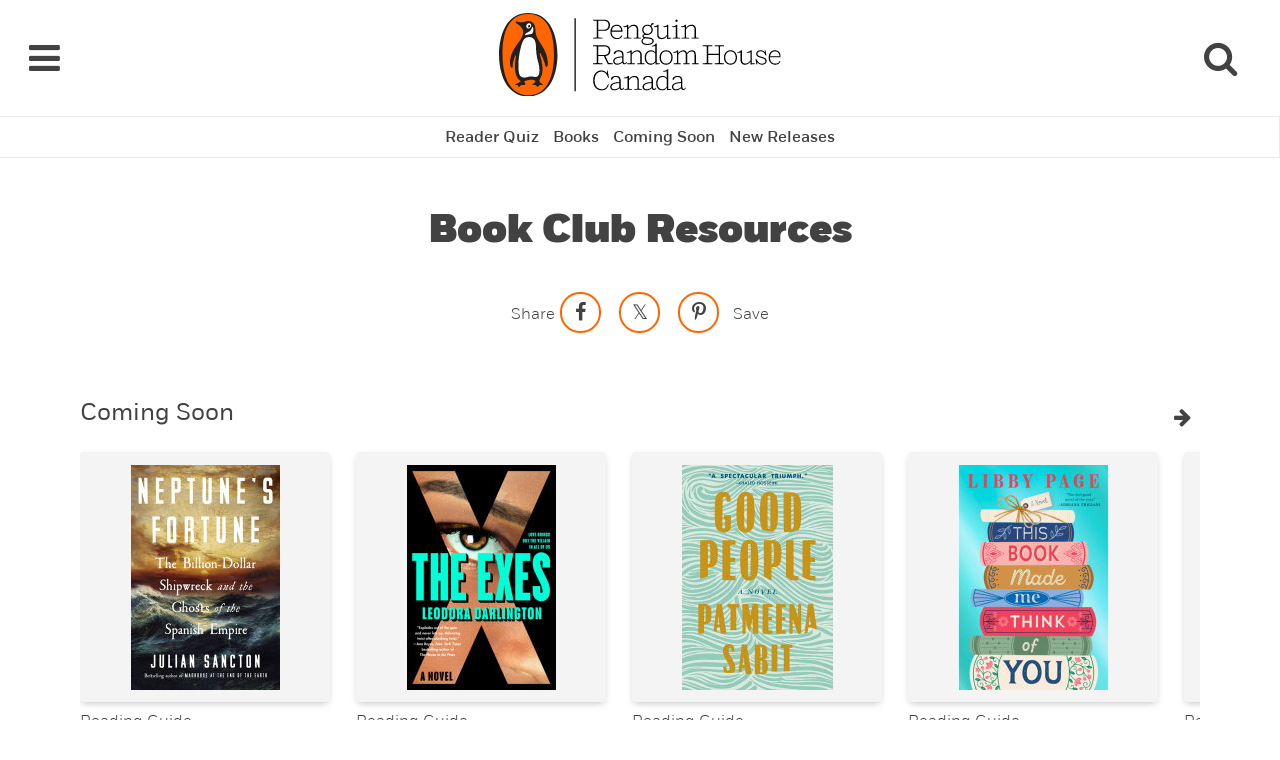

--- FILE ---
content_type: text/html; charset=UTF-8
request_url: https://www.penguinrandomhouse.ca/book-club-resources
body_size: 3759
content:


<!-- THEME DEBUG -->
<!-- THEME HOOK: 'html' -->
<!-- FILE NAME SUGGESTIONS:
   ▪️ html--book-club-resources.html.twig
   ✅ html.html.twig
-->
<!-- 💡 BEGIN CUSTOM TEMPLATE OUTPUT from 'themes/custom/penguin/templates/system/html.html.twig' -->
<!DOCTYPE html>
<html lang="en" dir="ltr" prefix="og: https://ogp.me/ns#">
  <head>
    
    <meta charset="utf-8" />
<meta name="description" content="Find your next book club read by browsing our collection of discussion guides." />
<link rel="canonical" href="https://www.penguinrandomhouse.ca/book-club-resources" />
<link rel="image_src" href="https://www.penguinrandomhouse.ca//themes/custom/penguin/images/meta/meta-image.png" />
<link rel="icon" href="/themes/custom/penguin/images/favicons/favicon.ico" />
<link rel="mask-icon" href="/themes/custom/penguin/images/favicons/safari-pinned-tab.svg" />
<link rel="icon" sizes="16x16" href="/themes/custom/penguin/images/favicons/favicon-16x16.png" />
<link rel="icon" sizes="32x32" href="/themes/custom/penguin/images/favicons/favicon-32x32.png" />
<link rel="icon" sizes="96x96" href="/themes/custom/penguin/images/favicons/favicon-96x96.png" />
<link rel="icon" sizes="192x192" href="/themes/custom/penguin/images/favicons/android-chrome-192x192.png" />
<link rel="apple-touch-icon" href="/themes/custom/penguin/images/favicons/favicon-60x60.png" />
<link rel="apple-touch-icon" sizes="72x72" href="/themes/custom/penguin/images/favicons/favicon-72x72.png" />
<link rel="apple-touch-icon" sizes="76x76" href="/themes/custom/penguin/images/favicons/favicon-76x76.png" />
<link rel="apple-touch-icon" sizes="114x114" href="/themes/custom/penguin/images/favicons/favicon-114x114.png" />
<link rel="apple-touch-icon" sizes="120x120" href="/themes/custom/penguin/images/favicons/favicon-120x120.png" />
<link rel="apple-touch-icon" sizes="144x144" href="/themes/custom/penguin/images/favicons/favicon-144x144.png" />
<link rel="apple-touch-icon" sizes="152x152" href="/themes/custom/penguin/images/favicons/favicon-152x152.png" />
<link rel="apple-touch-icon" sizes="180x180" href="/themes/custom/penguin/images/favicons/apple-touch-icon.png" />
<meta property="og:site_name" content="Penguin Random House Canada" />
<meta property="og:type" content="Website" />
<meta property="og:url" content="https://www.penguinrandomhouse.ca/book-club-resources" />
<meta property="og:title" content="Book Club Resources | Penguin Random House Canada" />
<meta property="og:description" content="Find your next book club read by browsing our collection of discussion guides." />
<meta property="og:image" content="https://www.penguinrandomhouse.ca//themes/custom/penguin/images/meta/meta-image.png" />
<meta property="og:image:url" content="https://www.penguinrandomhouse.ca//themes/custom/penguin/images/meta/meta-image.png" />
<meta property="og:image:type" content="image/png" />
<meta property="fb:pages" content="https://www.facebook.com/PenguinRandomCA" />
<meta name="twitter:card" content="summary" />
<meta name="twitter:title" content="Book Club Resources | Penguin Random House Canada" />
<meta name="twitter:description" content="Find your next book club read by browsing our collection of discussion guides." />
<meta name="twitter:site" content="@PenguinRandomCA" />
<meta name="twitter:image:alt" content="Penguin Random House Canada Logo" />
<meta name="twitter:image" content="https://www.penguinrandomhouse.ca//themes/custom/penguin/images/meta/meta-image.png" />
<meta name="google-site-verification" content="E0gP0PzyEEkNI_12CBXLo4t6Ds79x4MOyhouBCkCRMw" />
<meta name="p:domain_verify" content="ae478698b963ab6ebe6e5c12eb136a82" />
<meta name="Generator" content="Drupal 10 (https://www.drupal.org)" />
<meta name="MobileOptimized" content="width" />
<meta name="HandheldFriendly" content="true" />
<meta name="viewport" content="width=device-width, initial-scale=1.0" />

    <!-- hreflang start -->
    
    
    <!-- hreflang end -->
    <title>Book Club Resources | Penguin Random House Canada</title>
    <link rel="stylesheet" media="all" href="/modules/custom/prhc_angular/angular/dist/styles.bundle.css?sxthfx" />
<link rel="stylesheet" media="all" href="/core/modules/layout_discovery/layouts/onecol/onecol.css?sxthfx" />

    
        <script src="https://use.fontawesome.com/1fe61c8825.js"></script>
    <link rel="preload" href="/themes/custom/penguin/fonts/shift/ShiftLight.woff" as="font" crossorigin="anonymous" />
    <link rel="preload" href="/themes/custom/penguin/fonts/shift/ShiftLightItalic.woff" as="font" crossorigin="anonymous" />
    <link rel="preload" href="/themes/custom/penguin/fonts/shift/ShiftBook.woff" as="font" crossorigin="anonymous" />
    <link rel="preload" href="/themes/custom/penguin/fonts/shift/ShiftBookItalic.woff" as="font" crossorigin="anonymous" />
    <link rel="preload" href="/themes/custom/penguin/fonts/shift/ShiftMedium.woff" as="font" crossorigin="anonymous" />
    <link rel="preload" href="/themes/custom/penguin/fonts/fort/FortLight.woff" as="font" crossorigin="anonymous" />
    <link rel="preload" href="/themes/custom/penguin/fonts/fort/FortLightItalic.woff" as="font" crossorigin="anonymous" />
    <link rel="preload" href="/themes/custom/penguin/fonts/fort/FortBook.woff" as="font" crossorigin="anonymous" />
    <link rel="preload" href="/themes/custom/penguin/fonts/fort/FortBookItalic.woff" as="font" crossorigin="anonymous" />
    <link rel="preload" href="/themes/custom/penguin/fonts/fort/FortMedium.woff" as="font" crossorigin="anonymous" />
    <link rel="preload" href="/themes/custom/penguin/fonts/fort/FortMediumItalic.woff" as="font" crossorigin="anonymous" />
    <link rel="preload" href="/themes/custom/penguin/fonts/fort/FortBold.woff" as="font" crossorigin="anonymous" />
    <link rel="preload" href="/themes/custom/penguin/fonts/fort/FortBoldItalic.woff" as="font" crossorigin="anonymous" />
    <link rel="preload" href="/themes/custom/penguin/fonts/fort/FortExtrabold.woff" as="font" crossorigin="anonymous" />
    <link rel="preload" href="/themes/custom/penguin/fonts/fort/FortExtraboldItalic.woff" as="font" crossorigin="anonymous" />
    <link rel="preload" href="/themes/custom/penguin/fonts/fort/FortBlack.woff" as="font" crossorigin="anonymous" />
    <link rel="preload" href="/themes/custom/penguin/fonts/fort/FortBlackItalic.woff" as="font" crossorigin="anonymous" />

    <!-- Google tag (gtag.js) -->
    <script async src="https://www.googletagmanager.com/gtag/js?id=G-1P76KCMS5P"></script>
    <script>
      window.dataLayer = window.dataLayer || [];
      function gtag(){dataLayer.push(arguments);}
      gtag('js', new Date());

      gtag('config', 'G-1P76KCMS5P');
    </script>

    <!-- LiveConnectTag for advertisers -->
    <script type="text/javascript" src="//b-code.liadm.com/a-00m0.min.js" async="true" charset="utf-8"></script>

    <!-- TikTok Pixel Basic Code -->
    <script>
      !function (w, d, t) {
        w.TiktokAnalyticsObject=t;var ttq=w[t]=w[t]||[];ttq.methods=["page","track","identify","instances","debug","on","off","once","ready","alias","group","enableCookie","disableCookie"],ttq.setAndDefer=function(t,e){t[e]=function(){t.push([e].concat(Array.prototype.slice.call(arguments,0)))}};for(var i=0;i<ttq.methods.length;i++)ttq.setAndDefer(ttq,ttq.methods[i]);ttq.instance=function(t){for(var e=ttq._i[t]||[],n=0;n<ttq.methods.length;n++)ttq.setAndDefer(e,ttq.methods[n]);return e},ttq.load=function(e,n){var i="https://analytics.tiktok.com/i18n/pixel/events.js";ttq._i=ttq._i||{},ttq._i[e]=[],ttq._i[e]._u=i,ttq._t=ttq._t||{},ttq._t[e]=+new Date,ttq._o=ttq._o||{},ttq._o[e]=n||{};n=document.createElement("script");n.type="text/javascript",n.async=!0,n.src=i+"?sdkid="+e+"&lib="+t;e=document.getElementsByTagName("script")[0];e.parentNode.insertBefore(n,e)};

        ttq.load('C837ASG68TKSFI88ONFG');
        ttq.page();
      }(window, document, 'ttq');
    </script>

    <!-- Reddit Pixel -->
    <script>
    !function(w,d){if(!w.rdt){var p=w.rdt=function(){p.sendEvent?p.sendEvent.apply(p,arguments):p.callQueue.push(arguments)};p.callQueue=[];var t=d.createElement("script");t.src="https://www.redditstatic.com/ads/pixel.js",t.async=!0;var s=d.getElementsByTagName("script")[0];s.parentNode.insertBefore(t,s)}}(window,document);rdt('init','t2_ch06b', {"aaid":"<AAID-HERE>","email":"<EMAIL-HERE>","externalId":"<EXTERNAL-ID-HERE>","idfa":"<IDFA-HERE>"});rdt('track', 'PageVisit');
    </script>

  </head>
  <body>

    <a id="skip-link" href="#main-content">Skip to main content</a>

            
    

<!-- THEME DEBUG -->
<!-- THEME HOOK: 'off_canvas_page_wrapper' -->
<!-- BEGIN OUTPUT from 'core/modules/system/templates/off-canvas-page-wrapper.html.twig' -->
  <div class="dialog-off-canvas-main-canvas" data-off-canvas-main-canvas>
    

<!-- THEME DEBUG -->
<!-- THEME HOOK: 'page' -->
<!-- FILE NAME SUGGESTIONS:
   ▪️ page--book-club-resources.html.twig
   ✅ page.html.twig
-->
<!-- 💡 BEGIN CUSTOM TEMPLATE OUTPUT from 'themes/custom/penguin/templates/system/page.html.twig' -->
<div id="main-page" class="layout-container">
  <header role="banner">
    

<!-- THEME DEBUG -->
<!-- THEME HOOK: 'region' -->
<!-- FILE NAME SUGGESTIONS:
   ▪️ region--header.html.twig
   ✅ region.html.twig
-->
<!-- BEGIN OUTPUT from 'core/modules/system/templates/region.html.twig' -->
  <div>
    

<!-- THEME DEBUG -->
<!-- THEME HOOK: 'block' -->
<!-- FILE NAME SUGGESTIONS:
   ▪️ block--popupexitintend.html.twig
   ▪️ block--angular-component--pop-up-exit.html.twig
   ▪️ block--angular-component.html.twig
   ▪️ block--prhc-angular.html.twig
   ✅ block.html.twig
-->
<!-- BEGIN OUTPUT from 'core/modules/block/templates/block.html.twig' -->
<div id="block-popupexitintend">
  
    
      <pop-up-exit></pop-up-exit>
  </div>

<!-- END OUTPUT from 'core/modules/block/templates/block.html.twig' -->



<!-- THEME DEBUG -->
<!-- THEME HOOK: 'block' -->
<!-- FILE NAME SUGGESTIONS:
   ▪️ block--mainnavigation.html.twig
   ▪️ block--angular-component--main-nav.html.twig
   ▪️ block--angular-component.html.twig
   ▪️ block--prhc-angular.html.twig
   ✅ block.html.twig
-->
<!-- BEGIN OUTPUT from 'core/modules/block/templates/block.html.twig' -->
<div id="block-mainnavigation">
  
    
      <main-nav></main-nav>
  </div>

<!-- END OUTPUT from 'core/modules/block/templates/block.html.twig' -->


  </div>

<!-- END OUTPUT from 'core/modules/system/templates/region.html.twig' -->


  </header>

  

  <main role="main">
    <a id="main-content" tabindex="-1"></a>
    <div class="layout-content">
      

<!-- THEME DEBUG -->
<!-- THEME HOOK: 'region' -->
<!-- FILE NAME SUGGESTIONS:
   ▪️ region--content.html.twig
   ✅ region.html.twig
-->
<!-- BEGIN OUTPUT from 'core/modules/system/templates/region.html.twig' -->
  <div>
    

<!-- THEME DEBUG -->
<!-- THEME HOOK: 'block' -->
<!-- FILE NAME SUGGESTIONS:
   ▪️ block--messages.html.twig
   ✅ block--system-messages-block.html.twig
   ▪️ block--system.html.twig
   ▪️ block.html.twig
-->
<!-- BEGIN OUTPUT from 'core/modules/system/templates/block--system-messages-block.html.twig' -->
<div data-drupal-messages-fallback class="hidden"></div>

<!-- END OUTPUT from 'core/modules/system/templates/block--system-messages-block.html.twig' -->



<!-- THEME DEBUG -->
<!-- THEME HOOK: 'block' -->
<!-- FILE NAME SUGGESTIONS:
   ▪️ block--penguin-messages.html.twig
   ✅ block--system-messages-block.html.twig
   ▪️ block--system.html.twig
   ▪️ block.html.twig
-->
<!-- BEGIN OUTPUT from 'core/modules/system/templates/block--system-messages-block.html.twig' -->
<div data-drupal-messages-fallback class="hidden"></div>

<!-- END OUTPUT from 'core/modules/system/templates/block--system-messages-block.html.twig' -->



<!-- THEME DEBUG -->
<!-- THEME HOOK: 'block' -->
<!-- FILE NAME SUGGESTIONS:
   ▪️ block--penguin-page-title.html.twig
   ▪️ block--page-title-block.html.twig
   ▪️ block--core.html.twig
   ✅ block.html.twig
-->
<!-- BEGIN OUTPUT from 'core/modules/block/templates/block.html.twig' -->
<div id="block-penguin-page-title">
  
    
      

<!-- THEME DEBUG -->
<!-- THEME HOOK: 'page_title' -->
<!-- BEGIN OUTPUT from 'core/modules/system/templates/page-title.html.twig' -->



<!-- END OUTPUT from 'core/modules/system/templates/page-title.html.twig' -->


  </div>

<!-- END OUTPUT from 'core/modules/block/templates/block.html.twig' -->



<!-- THEME DEBUG -->
<!-- THEME HOOK: 'block' -->
<!-- FILE NAME SUGGESTIONS:
   ▪️ block--penguin-content.html.twig
   ▪️ block--system-main-block.html.twig
   ▪️ block--system.html.twig
   ✅ block.html.twig
-->
<!-- BEGIN OUTPUT from 'core/modules/block/templates/block.html.twig' -->
<div id="block-penguin-content">
  
    
      

<!-- THEME DEBUG -->
<!-- THEME HOOK: 'layout__onecol' -->
<!-- FILE NAME SUGGESTIONS:
   ✅ layout--onecol.html.twig
   ✅ layout--onecol.html.twig
   ▪️ layout.html.twig
-->
<!-- BEGIN OUTPUT from 'core/modules/layout_discovery/layouts/onecol/layout--onecol.html.twig' -->
  <div class="layout layout--onecol">
    <div  class="layout__region layout__region--content">
      <div class="block-region-content">

<!-- THEME DEBUG -->
<!-- THEME HOOK: 'block' -->
<!-- FILE NAME SUGGESTIONS:
   ▪️ block--angular-component--landing-page.html.twig
   ▪️ block--angular-component.html.twig
   ▪️ block--prhc-angular.html.twig
   ✅ block.html.twig
-->
<!-- BEGIN OUTPUT from 'core/modules/block/templates/block.html.twig' -->
<div>
  
    
      <landing-page></landing-page>
  </div>

<!-- END OUTPUT from 'core/modules/block/templates/block.html.twig' -->

</div>
    </div>
  </div>

<!-- END OUTPUT from 'core/modules/layout_discovery/layouts/onecol/layout--onecol.html.twig' -->


  </div>

<!-- END OUTPUT from 'core/modules/block/templates/block.html.twig' -->


  </div>

<!-- END OUTPUT from 'core/modules/system/templates/region.html.twig' -->


    </div>
  </main>

      <footer role="contentinfo">
      

<!-- THEME DEBUG -->
<!-- THEME HOOK: 'region' -->
<!-- FILE NAME SUGGESTIONS:
   ▪️ region--footer.html.twig
   ✅ region.html.twig
-->
<!-- BEGIN OUTPUT from 'core/modules/system/templates/region.html.twig' -->
  <div>
    

<!-- THEME DEBUG -->
<!-- THEME HOOK: 'block' -->
<!-- FILE NAME SUGGESTIONS:
   ▪️ block--newslettersignupformcomponent.html.twig
   ▪️ block--angular-component--nl-signup.html.twig
   ▪️ block--angular-component.html.twig
   ▪️ block--prhc-angular.html.twig
   ✅ block.html.twig
-->
<!-- BEGIN OUTPUT from 'core/modules/block/templates/block.html.twig' -->
<div id="block-newslettersignupformcomponent">
  
    
      <nl-signup></nl-signup>
  </div>

<!-- END OUTPUT from 'core/modules/block/templates/block.html.twig' -->



<!-- THEME DEBUG -->
<!-- THEME HOOK: 'block' -->
<!-- FILE NAME SUGGESTIONS:
   ▪️ block--footer-2.html.twig
   ▪️ block--angular-component--footer.html.twig
   ▪️ block--angular-component.html.twig
   ▪️ block--prhc-angular.html.twig
   ✅ block.html.twig
-->
<!-- BEGIN OUTPUT from 'core/modules/block/templates/block.html.twig' -->
<div id="block-footer-2">
  
    
      <footer-nav></footer-nav>
  </div>

<!-- END OUTPUT from 'core/modules/block/templates/block.html.twig' -->


  </div>

<!-- END OUTPUT from 'core/modules/system/templates/region.html.twig' -->


    </footer>
  
</div>
<pop-up></pop-up>

<!-- END CUSTOM TEMPLATE OUTPUT from 'themes/custom/penguin/templates/system/page.html.twig' -->


  </div>

<!-- END OUTPUT from 'core/modules/system/templates/off-canvas-page-wrapper.html.twig' -->


    
    <script src="//bookmanager.com/public/api/tbm-shop-local.js"></script>
<script src="/modules/custom/prhc_angular/angular/dist/inline.bundle.js?sxthfx"></script>
<script src="/modules/custom/prhc_angular/angular/dist/polyfills.bundle.js?sxthfx"></script>
<script src="/modules/custom/prhc_angular/angular/dist/main.bundle.js?sxthfx"></script>

    <script type="text/javascript" async defer src="//assets.pinterest.com/js/pinit.js"></script>
        <script type="text/javascript"> var _rakuten_automate = { u1: "", snippetURL: "https://automate-frontend.linksynergy.com/minified_logic.js", automateURL: "https://automate.linksynergy.com", widgetKey: "sqjuTps51D3MBvH6pfispHTWhQse6Y25", aelJS: null, useDefaultAEL: false, loaded: false, events: [] }; var ael=window.addEventListener;window.addEventListener=function(a,b,c,d){"click"!==a&&_rakuten_automate.useDefaultAEL?ael(a,b,c):_rakuten_automate.events.push({type:a,handler:b,capture:c,rakuten:d})};_rakuten_automate.links={};var httpRequest=new XMLHttpRequest;httpRequest.open("GET",_rakuten_automate.snippetURL,!0);httpRequest.timeout=5E3;httpRequest.ontimeout=function(){if(!_rakuten_automate.loaded){for(i=0;i<_rakuten_automate.events.length;i++){var a=_rakuten_automate.events[i];ael(a.type,a.handler,a.capture)}_rakuten_automate.useDefaultAEL=!0}};httpRequest.onreadystatechange=function(){httpRequest.readyState===XMLHttpRequest.DONE&&200===httpRequest.status&&(eval(httpRequest.responseText),_rakuten_automate.run(ael))};httpRequest.send(null); </script>
  </body>
</html>

<!-- END CUSTOM TEMPLATE OUTPUT from 'themes/custom/penguin/templates/system/html.html.twig' -->



--- FILE ---
content_type: text/css
request_url: https://tags.srv.stackadapt.com/sa.css
body_size: -11
content:
:root {
    --sa-uid: '0-b4785028-8ffb-5986-5778-5f5e9b17f71f';
}

--- FILE ---
content_type: application/javascript
request_url: https://tags.tiqcdn.com/utag/random/rh-canada/prod/utag.178.js?utv=ut4.48.202501080424
body_size: 1078
content:
//tealium universal tag - utag.178 ut4.0.202501080424, Copyright 2025 Tealium.com Inc. All Rights Reserved.
try{(function(id,loader){var u={};utag.o[loader].sender[id]=u;if(utag.ut===undefined){utag.ut={};}
if(utag.ut.loader===undefined){u.loader=function(o){var b,c,l,a=document;if(o.type==="iframe"){b=a.createElement("iframe");o.attrs=o.attrs||{"height":"1","width":"1","style":"display:none"};for(l in utag.loader.GV(o.attrs)){b.setAttribute(l,o.attrs[l]);}b.setAttribute("src",o.src);}else if(o.type=="img"){utag.DB("Attach img: "+o.src);b=new Image();b.src=o.src;return;}else{b=a.createElement("script");b.language="javascript";b.type="text/javascript";b.async=1;b.charset="utf-8";for(l in utag.loader.GV(o.attrs)){b[l]=o.attrs[l];}b.src=o.src;}if(o.id){b.id=o.id};if(typeof o.cb=="function"){if(b.addEventListener){b.addEventListener("load",function(){o.cb()},false);}else{b.onreadystatechange=function(){if(this.readyState=='complete'||this.readyState=='loaded'){this.onreadystatechange=null;o.cb()}};}}l=o.loc||"head";c=a.getElementsByTagName(l)[0];if(c){utag.DB("Attach to "+l+": "+o.src);if(l=="script"){c.parentNode.insertBefore(b,c);}else{c.appendChild(b)}}}}else{u.loader=utag.ut.loader;}
u.ev={view:1,link:1};u.initialized=false;u.map={"Basis_event_tag_vars_2024":"basis_event"};u.extend=[function(a,b){try{if((typeof b['event_type']!='undefined'&&b['event_type']=='affiliate_click')){b['Basis_event_tag_vars_2024']='retail_link'}}catch(e){utag.DB(e);}},function(a,b){try{if((typeof b['event_type']!='undefined'&&b['event_type']=='newsletter_signup')){b['Basis_event_tag_vars_2024']='newsletter_signup'}}catch(e){utag.DB(e);}},function(a,b){try{if((typeof b['page_type']!='undefined'&&b['page_type']=='excerpt')){b['Basis_event_tag_vars_2024']='read_excerpt'}}catch(e){utag.DB(e);}}];u.send=function(a,b){if(u.ev[a]||u.ev.all!==undefined){var c,d,e,f,i;u.data={"base_url":"//cdn01.basis.net/assets/up.js?um=1"
};for(c=0;c<u.extend.length;c++){try{d=u.extend[c](a,b);if(d==false)return}catch(e){}};for(d in utag.loader.GV(u.map)){if(b[d]!==undefined&&b[d]!==""){e=u.map[d].split(",");for(f=0;f<e.length;f++){u.data[e[f]]=b[d];}}}
u.loader_cb=function(){u.initialized=true;if(u.data.basis_event==="view"){window.cntrData={};cntrUpTag.track('cntrData','f5413c2cb013fce4')}
if(u.data.basis_event==="retail_link"){window.cntrData={'retaillink':'buttonclick'};cntrUpTag.track('cntrData','f5413c2cb013fce4')}
if(u.data.basis_event==="read_excerpt"){window.cntrData={'readexcerpt':'buttonclick'};cntrUpTag.track('cntrData','f5413c2cb013fce4')}
if(u.data.basis_event==="newsletter_signup"){window.cntrData={'newslettersignup':'buttonclick'};cntrUpTag.track('cntrData','f5413c2cb013fce4')}
};if(!u.initialized){u.loader({"type":"script","src":u.data.base_url,"cb":u.loader_cb,"loc":"script","id":'utag_178'});}else{u.loader_cb();}
}};utag.o[loader].loader.LOAD(id);})("178","random.rh-canada");}catch(error){utag.DB(error);}


--- FILE ---
content_type: application/javascript
request_url: https://tags.tiqcdn.com/utag/random/rh-canada/prod/utag.163.js?utv=ut4.48.201907151824
body_size: 1148
content:
//tealium universal tag - utag.163 ut4.0.202501080424, Copyright 2025 Tealium.com Inc. All Rights Reserved.
try{(function(id,loader){var u={};utag.o[loader].sender[id]=u;if(utag===undefined){utag={};}
if(utag.ut===undefined){utag.ut={};}
if(utag.ut.loader===undefined){u.loader=function(o){var a,b,c,l;a=document;if(o.type==="iframe"){b=a.createElement("iframe");b.setAttribute("height","1");b.setAttribute("width","1");b.setAttribute("style","display:none");b.setAttribute("src",o.src);}else if(o.type==="img"){utag.DB("Attach img: "+o.src);b=new Image();b.src=o.src;return;}else{b=a.createElement("script");b.language="javascript";b.type="text/javascript";b.async=1;b.charset="utf-8";b.src=o.src;}
if(o.id){b.id=o.id;}
if(typeof o.cb==="function"){if(b.addEventListener){b.addEventListener("load",function(){o.cb();},false);}else{b.onreadystatechange=function(){if(this.readyState==="complete"||this.readyState==="loaded"){this.onreadystatechange=null;o.cb();}};}}
l=o.loc||"head";c=a.getElementsByTagName(l)[0];if(c){utag.DB("Attach to "+l+": "+o.src);if(l==="script"){c.parentNode.insertBefore(b,c);}else{c.appendChild(b);}}};}else{u.loader=utag.ut.loader;}
u.ev={'view':1,'link':1};u.initialized=false;u.map={"event_name":"event_type","stackadapt_conversion":"conversion_id"};u.extend=[function(a,b){try{if((b['newsletter_acquisition_code'].toString().toLowerCase().indexOf('RHCANADA_SUMMER-READING-SIGN-UP_POPUP_06272019'.toLowerCase())>-1&&typeof b['newsletter_acquisition_code']!='undefined'&&b['event_type'].toString().toLowerCase()=='newsletter_signup'.toLowerCase()&&typeof b['event_type']!='undefined')||(b['newsletter_acquisition_code'].toString().toLowerCase().indexOf('RHCANADA_COOK-BY-THE-BOOK_INCENTIVE_05142019'.toLowerCase())>-1&&typeof b['newsletter_acquisition_code']!='undefined'&&b['event_type'].toString().toLowerCase()=='newsletter_signup'.toLowerCase()&&typeof b['event_type']!='undefined')||(b['newsletter_acquisition_code'].toString().toLowerCase().indexOf('RHCANADA_COOK-BY-THE-BOOK-RECIPES_INCENTIVE_06042019'.toLowerCase())>-1&&typeof b['newsletter_acquisition_code']!='undefined'&&b['event_type'].toString().toLowerCase()=='newsletter_signup'.toLowerCase()&&typeof b['event_type']!='undefined')||(b['newsletter_acquisition_code'].toString().toLowerCase().indexOf('RHCANADA_SUBSCRIBE-TO-COOK-BY-THE-BOOK_INCENTIVE_05152019'.toLowerCase())>-1&&typeof b['event_type']!='undefined'&&b['event_type'].toString().toLowerCase()=='newsletter_signup'.toLowerCase()&&typeof b['newsletter_acquisition_code']!='undefined')){b['event_name']='conversion';b['stackadapt_conversion']='pnTynxoCyxJl1we2WgADiQ'}}catch(e){utag.DB(e);}}];u.send=function(a,b){if(u.ev[a]||u.ev.all!==undefined){var c,d,e,f,i;u.data={"base_url":"//tags.srv.stackadapt.com/events.js","event_type":"","conversion_id":""};for(c=0;c<u.extend.length;c++){try{d=u.extend[c](a,b);if(d==false)return}catch(e){}};for(d in utag.loader.GV(u.map)){if(b[d]!==undefined&&b[d]!==""){e=u.map[d].split(",");for(f=0;f<e.length;f++){u.data[e[f]]=b[d];}}}
u.loader_cb=function(){u.initialized=true;};if(!u.initialized){!function(s,a,e,v,n,t,z){if(s.saq)return;n=s.saq=function(){n.callMethod?n.callMethod.apply(n,arguments):n.queue.push(arguments)};if(!s._saq)s._saq=n;n.push=n;n.loaded=!0;n.version='1.0';n.queue=[];t=a.createElement(e);t.async=!0;t.src=v;z=a.getElementsByTagName(e)[0];z.parentNode.insertBefore(t,z)}(window,document,'script','https://tags.srv.stackadapt.com/events.js');if(a==="view"){saq('ts','zgH2e897dEBI9khWVdvlhQ');}
if(u.data.event_type==='conversion'){saq('conv',u.data.conversion_id);}
}else{u.loader_cb();}
}};utag.o[loader].loader.LOAD(id);})("163","random.rh-canada");}catch(error){utag.DB(error);}
